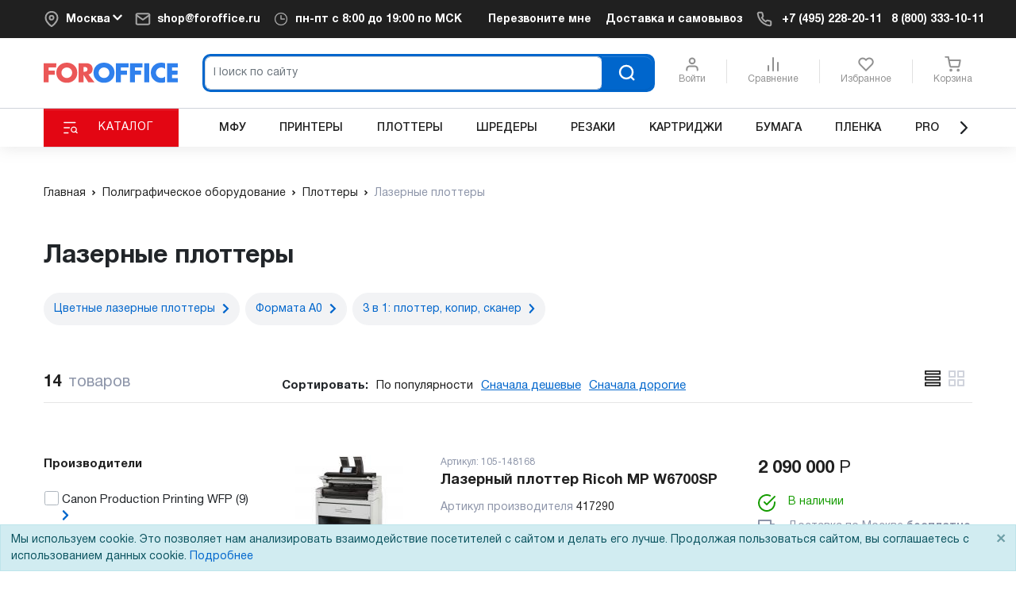

--- FILE ---
content_type: image/svg+xml
request_url: https://www.foroffice.ru/img/svg/logo_foroffice_dark.svg
body_size: 1370
content:
<svg width="190" height="29" viewBox="0 0 190 29" fill="none" xmlns="http://www.w3.org/2000/svg">
<path fill-rule="evenodd" clip-rule="evenodd" d="M189.001 21.6344V27.5221H173.756V0.742438H189.001V6.63017H180.714V11.1021H188.57L188.483 17.0416H180.714V21.6344H189.001ZM165.694 28.23C161.446 28.23 157.924 26.8832 155.127 24.207C152.313 21.5308 150.915 18.1639 150.915 14.1236C150.915 10.0661 152.313 6.69923 155.127 4.02299C157.924 1.34675 161.446 0 165.694 0C167.558 0 169.285 0.29352 170.89 0.811502V8.71936C169.457 7.4244 167.731 6.75103 165.694 6.75103C163.57 6.75103 161.792 7.4762 160.341 8.89202C158.891 10.3251 158.166 12.069 158.166 14.1236C158.166 16.1783 158.891 17.9222 160.341 19.338C161.792 20.7538 163.57 21.479 165.694 21.479C167.731 21.479 169.457 20.8056 170.89 19.5106V27.4358C169.285 27.9537 167.558 28.23 165.694 28.23ZM141.713 0.742438H148.653V6.88916V27.5221H141.713V0.742438ZM128.436 6.63017V11.1021H137.086L137.137 17.0416H128.436V27.5221H121.478V0.742438H139.261L139.157 6.63017H128.436ZM108.754 6.63017V11.1021H117.403L117.455 17.0416H108.754V27.5221H101.796V0.742438H119.579L119.475 6.63017H108.754ZM84.9624 28.23C80.7153 28.23 77.2105 26.8832 74.3963 24.207C71.5821 21.5308 70.1836 18.1639 70.1836 14.1236C70.1836 10.0661 71.5821 6.69923 74.3963 4.02299C77.1932 1.34675 80.7153 0 84.9624 0C89.2096 0 92.749 1.34675 95.5459 4.02299C98.3774 6.69923 99.7931 10.0661 99.7931 14.1236C99.7931 18.1639 98.3774 21.5308 95.5459 24.207C92.749 26.9005 89.2096 28.23 84.9624 28.23ZM90.3491 8.89202C88.8989 7.4762 87.1033 6.75103 84.9624 6.75103C82.8388 6.75103 81.0778 7.4762 79.6276 8.89202C78.1773 10.3251 77.4522 12.069 77.4522 14.1236C77.4522 16.1783 78.1773 17.9222 79.6276 19.338C81.0778 20.7538 82.8561 21.479 84.9624 21.479C87.086 21.479 88.8989 20.7538 90.3491 19.338C91.8166 17.9049 92.5245 16.1783 92.5245 14.1236C92.5245 12.069 91.7994 10.3251 90.3491 8.89202Z" fill="#2F80ED"/>
<path fill-rule="evenodd" clip-rule="evenodd" d="M63.1381 16.5409L71.5462 27.5221H62.8274C59.7369 22.5495 57.5443 19.1135 56.2149 17.2143V27.5221H49.2571V6.87189V0.742438H59.5643C62.5684 0.742438 64.8992 1.45035 66.5393 2.9007C68.1622 4.35104 68.9737 6.42297 68.9737 9.11648C68.9737 10.8603 68.4903 12.4316 67.5062 13.7956C66.4012 15.2632 64.9682 16.1783 63.1381 16.5409ZM57.3716 6.06039H56.1976V12.7424H57.3544C60.2721 12.7424 61.7224 11.6028 61.7224 9.32367C61.7224 7.14815 60.2549 6.06039 57.3716 6.06039ZM32.5791 28.23C28.3319 28.23 24.8098 26.8832 22.0129 24.207C19.216 21.5308 17.8175 18.1639 17.8175 14.1236C17.8175 10.0661 19.216 6.69923 22.0129 4.02299C24.8098 1.34675 28.3491 0 32.5791 0C36.8263 0 40.3656 1.34675 43.1798 4.02299C45.994 6.69923 47.3924 10.0661 47.3924 14.1236C47.3924 18.1639 45.994 21.5308 43.1798 24.207C40.3483 26.9005 36.8263 28.23 32.5791 28.23ZM37.9485 8.89202C36.481 7.4762 34.7027 6.75103 32.5618 6.75103C30.4555 6.75103 28.6772 7.4762 27.2097 8.89202C25.7594 10.3251 25.0343 12.069 25.0343 14.1236C25.0343 16.1783 25.7594 17.9222 27.2097 19.338C28.6772 20.7538 30.4555 21.479 32.5618 21.479C34.6854 21.479 36.481 20.7538 37.9485 19.338C39.416 17.9049 40.1239 16.1783 40.1239 14.1236C40.1411 12.069 39.416 10.3251 37.9485 8.89202ZM6.9578 6.63017V11.1021H15.6248L15.6766 17.0416H6.9578V27.5221H0V0.742438H17.783L17.6621 6.63017H6.9578Z" fill="#EB5757"/>
</svg>
